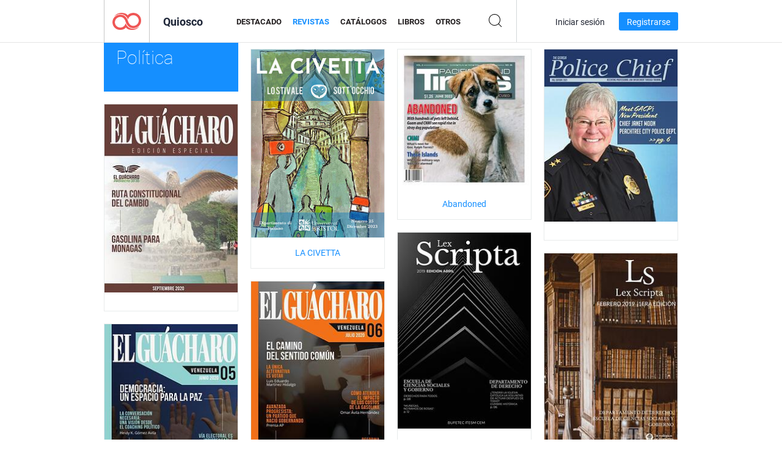

--- FILE ---
content_type: text/html; charset=UTF-8
request_url: https://newsstand.joomag.com/es/magazines/news/politics
body_size: 7298
content:
<!DOCTYPE html>
<html
        lang="es"
        class="  jm-desktop"
        data-fb-app-id="185909391439821"
>
<head>
    <meta charset="utf-8">
    <meta http-equiv="X-UA-Compatible" content="IE=edge,chrome=1"/>
    <meta http-equiv="Content-Type" content="text/html; charset=utf-8"/>
    <meta name="csrf-token" content="k5G0fZFVXCeAPXdBhvdkjNIZlQI5MjmoDhJd-IoxJ7qY_OmROqHPtleAfdWDuwhNh-VLL-HX0duzCMl365g9uA">
    
    <title>Novedades Política Digital Revistas en el Quiosco Joomag</title>

        <meta name="description" content="Novedades Política Digital Revistas en el Quiosco Joomag. Novedades Política Revistas digital para descargar y leer en iPad,
iPhone, iPod Touch, Android Tablets y Android Smartphones así como en Internet a través de cualquier navegador.
"/>
    <meta name="keywords" content="Joomag, Quiosco digital, Revista digital interactiva, revistas online, revista digital, revistas digitales, revista online,
revista interactiva, anuncio online, plataforma para la publicación de revistas digitales interactivas, venta de revistas,
venta online de revistas, revista gratis, revistas para smartphones, mejor revista, suscripción a revista, revista android, revista PDF online, revista digital online, revista ipad
"/>
    <meta property="fb:app_id" content="185909391439821"/>
    <meta property="og:description" content="Novedades Política Digital Revistas en el Quiosco Joomag. Novedades Política Revistas digital para descargar y leer en iPad,
iPhone, iPod Touch, Android Tablets y Android Smartphones así como en Internet a través de cualquier navegador.
"/>
    
    <meta property="og:title" content="Novedades Política Digital Revistas en el Quiosco Joomag"/>
    
                <link rel="next" href="https://newsstand.joomag.com/es/magazines/news/politics?page=2" />
                    <link rel="canonical" href="https://newsstand.joomag.com/es/magazines/news/politics" />
    
    <script type="text/javascript" src="https://static.joomag.com/static/js/joomag.js?_=6.13.7"></script>

            <script type="text/javascript" data-cookieconsent="ignore">
            var dataLayer = [
                {
                    'name': '',
                    'email': '',
                    'user_id': '',
                    'account_id': '',
                    'account_plan': '',
                    'is_reader': false,
                    'is_owner': false,
                    'reg_date_timestamp': 0,
                    'hsc_token': '',
                    'office_code': ''
                }
            ];

            
                    </script>

        <!-- Google Tag Manager -->
        <script data-cookieconsent="ignore">(function(w,d,s,l,i){w[l]=w[l]||[];w[l].push({'gtm.start':
                    new Date().getTime(),event:'gtm.js'});var f=d.getElementsByTagName(s)[0],
                j=d.createElement(s),dl=l!='dataLayer'?'&l='+l:'';j.async=true;j.src=
                'https://www.googletagmanager.com/gtm.js?id='+i+dl;f.parentNode.insertBefore(j,f);
            })(window,document,'script','dataLayer','GTM-WVG733');</script>
        <!-- End Google Tag Manager -->
    
    <script type="text/javascript">
        (function(){
            var ie=function(){for(var a=3,b=document.createElement("div"),c=b.getElementsByTagName("i");b.innerHTML="\x3c!--[if gt IE "+ ++a+"]><i></i><![endif]--\x3e",c[0];);return 4<a?a:void 0}();

                if (ie < 9) {
                window.location.href = 'https://www.joomag.com/es/not-supported-browser';
            }
            })();
    </script>

            <link rel="apple-touch-icon" sizes="180x180" href=https://app.joomag.com/assets/ico/app/apple-touch-icon.png>
    
            <link rel="mask-icon" href="https://app.joomag.com//assets/ico/safari-pinned-tab.svg" color="#158fff">
    
            <link rel="icon" type="image/png" sizes="32x32" href=https://app.joomag.com/assets/ico/favicon-32x32.png>
        <link rel="icon" type="image/png" sizes="16x16" href=https://app.joomag.com/assets/ico/favicon-16x16.png>
    
    <!-- Error?-->
            <link type="text/css" rel="stylesheet" href="https://static.joomag.com/static/css/joomag.css?_=6.13.7" />
    
    <script type="text/javascript" src="//use.typekit.net/olb8zpk.js"></script>
    <script type="text/javascript">try{Typekit.load();}catch(e){}</script>
    <link type="text/css" rel="stylesheet" href=https://app.joomag.com/assets/fonts/fonts.css />

    <link type="text/css" rel="stylesheet" href="https://static.joomag.com/static/css/pages/newsstand.css?_=6.13.7" />
    <!-- HTML5 shim and Respond.js IE8 support of HTML5 elements and media queries -->
    <!--[if lt IE 9]>
    <script src="/assets/js/ie/html5shiv.js"></script>
    <script src="/assets/js/ie/respond.min.js"></script>
    <![endif]-->

    <script type="text/javascript" src="https://static.joomag.com/static/js/pages/newsstand.js?_=6.13.7"></script>    <script type="text/javascript" src="https://app.joomag.com//static/locale/es.js?_=6.13.7"></script>

    
        <script>
        (function(i,s,o,g,r,a,m){i['GoogleAnalyticsObject']=r;i[r]=i[r]||function(){
            (i[r].q=i[r].q||[]).push(arguments)},i[r].l=1*new Date();a=s.createElement(o),
                m=s.getElementsByTagName(o)[0];a.async=1;a.src=g;m.parentNode.insertBefore(a,m)
        })(window,document,'script','//www.google-analytics.com/analytics.js','ga');

        ga('create', "UA-7054419-13", "newsstand.joomag.com");

        
                ga('send', 'pageview');
    </script>
    

    

            <script>
                window.intercomSettings = {"app_id":"ue3kdzui"};
            </script>

            <script id="Cookiebot" src="https://consent.cookiebot.com/uc.js" data-cbid="bb88d228-984f-4d2c-b2ec-9d951dcda17c"
                data-blockingmode="auto" type="text/javascript"
                data-culture="es"
                data-georegions="{'region':'AT, BE, BG, CY, CZ, DE, DK, EE, ES, FI, FR, GR, HR, HU, IE, IT, LT, LU, LV, MT, NL, PL, PT, RO, SE, SI, SK, GB','cbid':'4a9f286a-b352-4636-9d11-6f206899f7f9'},{'region':'US-06','cbid':'ee318ebf-3d44-4733-ba6f-e41dc7db7ef4'}"></script>
    
            <base href="https://app.joomag.com/">
    </head>
<body data-environment="production" class="">
<!-- Google Tag Manager (noscript) -->
<noscript><iframe src="https://www.googletagmanager.com/ns.html?id=GTM-WVG733"
                  height="0" width="0" style="display:none;visibility:hidden"></iframe></noscript>
<!-- End Google Tag Manager (noscript) -->

    
<header class="j-header j-header-newsstand">
    <div class="container j-newsstand-header-container">
        <div class="j-header-nav navbar navbar-default" data-opened-page="newsstand">
            <div class="j-logo-container navbar-header">
                <a href="https://newsstand.joomag.com/es/featured" title="Casa Joomag" rel="home">
                    <img class="j-logo" src="https://app.joomag.com/p.gif" alt="Casa Joomag" />
                </a>
            </div>
            <div class="j-header-page-title">
                Quiosco            </div>
            <nav class="j-main-navbar">
                <div class="j-head-navigation-wrapper">
                    <ul class="nav navbar-nav" role="navigation">
                        <li>
                            <a href="https://newsstand.joomag.com/es/featured" data-page="featured">
                                Destacado                            </a>
                        </li>
                        <li>
                            <a href="https://newsstand.joomag.com/es/magazines" data-page="magazines">
                                Revistas                            </a>
                        </li>
                        <li>
                            <a href="https://newsstand.joomag.com/es/catalogues" data-page="catalogues">
                                Catálogos                            </a>
                        </li>
                        <li>
                            <a href="https://newsstand.joomag.com/es/e-books" data-page="e-books">
                                Libros                            </a>
                        </li>
                        <li>
                            <a href="https://newsstand.joomag.com/es/others" data-page="others">
                                Otros                            </a>
                        </li>
                    </ul>
                    <div class="j-main-search-panel-container">
                        <div class="j-main-search-panel ">
                            <form method="get" action="https://newsstand.joomag.com/es">
                                <input class="j-search-input" name="q" value="" placeholder="Introduzca título..."/>
                                <input type="hidden" name="_csrf_token" value="k5G0fZFVXCeAPXdBhvdkjNIZlQI5MjmoDhJd-IoxJ7qY_OmROqHPtleAfdWDuwhNh-VLL-HX0duzCMl365g9uA">
                            </form>
                            <a href="#" class="j-search-btn">
                                <span class="j-search-btn-icon"></span>
                            </a>
                        </div>
                    </div>
                </div>
            </nav>
            <nav class="navbar-right j-login-toolbar-container">
                                        <ul class="j-unlogged-menu">
                        <li>
                            <a href="https://app.joomag.com/es/login?reader" class="btn btn-sm j-login-btn">Iniciar sesión</a>
                        </li>
                        <li>
                            <a href="https://app.joomag.com/es/signup/newsstand" class="btn btn-sm j-signup-btn">Registrarse</a>
                        </li>
                    </ul>
                            </nav>
        </div>
    </div>
    <script type="text/javascript">
        (function(e){
            // Setup Main navigation
            var activePage = 'magazines';

            if (activePage !== '') {
                $('.j-header-newsstand .j-main-navbar a[data-page="' + activePage + '"]').addClass('active');
            }

            // Setup newsstand search box
            {
                var $newsstandNav = $('.j-header.j-header-newsstand'),
                    $searchPanel = $newsstandNav.find('.j-main-search-panel'),
                    $searchBtn = $searchPanel.find('.j-search-btn'),
                    $searchInput = $searchPanel.find('.j-search-input');

                if( $searchPanel.is('.active') ) {
                    $searchPanel.addClass('active');
                }

                $searchBtn.click(function(e){
                    e.preventDefault();

                    if( $searchPanel.is('.active') ) {
                        $searchPanel.removeClass('active');
                        $searchInput.val('');
                    } else {
                        $searchPanel.addClass('active');
                        $searchInput.focus();
                    }
                });
            }
        })();
    </script>
</header>
    <div class="j-content">
        <script type="text/javascript" src="https://app.joomag.com//static/locale/pages/newsstand/es.js?_=6.13.7"></script>
<div class="j-newsstand-page container">
<script type="text/template" id="jMagItemTPL">
    <div class="j-magazine <%- cssClass %> <%- blurryCssClass %>" <%- customAttributeStr %> itemscope itemtype="http://schema.org/Article">
        <a class="mag-image-wrap" href="<%- infoPage %>" title="<%- title %>">
            <img class="j-cover" src="<%- cover %>" alt="<%- title %>" itemprop="image"/>
            <%- blurOverlayHtml %>
            <span class="j-hover-overlay">Leer Ahora</span>
        </a>
        <div class="j-title-box">
            <h3 class="j-title" itemprop="name"><a href="<%- infoPage %>"><%- title %></a></h3>
        </div>
        <div class="j-details-box">
            <i class="j-arrow"></i>
            <a class="j-title" href="<%- infoPage %>" itemprop="url"><%- title %></a>
            <p>
                Categoría: <a href="<%- categoryPage %>"><%- category %></a>
            </p>
        </div>
    </div>
</script>



<div class="j-magazines-column-view">
    <div class="j-category-title j-cat-nav-element">
        <div class="j-category-block-header">
            <a href="https://newsstand.joomag.com/es/magazines/news" class="j-back-to-previous">
                <i class="j-back-arrow"></i>
                <strong>Volver a “Novedades”</strong>
            </a>
            <h1 class="h2">Política</h1>
        </div>
    </div>
        <div class="j-magazine j-mag-invisible <%- blurryCssClass %>" data-details='{&quot;uid&quot;:&quot;0656646001697635089&quot;,&quot;title&quot;:&quot;LA CIVETTA&quot;,&quot;cover&quot;:&quot;https:\/\/s12cdn.joomag.com\/res_mag\/0\/113\/113833\/2730005\/thumbs\/67691290s.jpg?1766333429&quot;,&quot;volume&quot;:&quot;DECEMBER 2023&quot;,&quot;category&quot;:null,&quot;url&quot;:&quot;https:\/\/viewer.joomag.com\/la-civetta-december-2023\/0656646001697635089&quot;,&quot;infoPage&quot;:&quot;https:\/\/newsstand.joomag.com\/es\/la-civetta-december-2023\/0656646001697635089&quot;,&quot;categoryPage&quot;:&quot;https:\/\/newsstand.joomag.com\/es\/magazines\/\/&quot;,&quot;magInfo&quot;:&quot;https:\/\/newsstand.joomag.com\/es\/la-civetta-december-2023\/0656646001697635089&quot;,&quot;width&quot;:595,&quot;height&quot;:841,&quot;showAdultOverlay&quot;:0,&quot;cssClass&quot;:&quot;j-mag-invisible&quot;}' itemscope itemtype="http://schema.org/Article">
        <a class="mag-image-wrap" href="https://newsstand.joomag.com/es/la-civetta-december-2023/0656646001697635089" title="LA CIVETTA">
            <img class="j-cover" src="https://s12cdn.joomag.com/res_mag/0/113/113833/2730005/thumbs/67691290s.jpg?1766333429" alt="LA CIVETTA" itemprop="image"/>
            
            <span class="j-hover-overlay">Leer Ahora</span>
        </a>
        <div class="j-title-box">
            <h3 class="j-title" itemprop="name"><a href="https://newsstand.joomag.com/es/la-civetta-december-2023/0656646001697635089">LA CIVETTA</a></h3>
        </div>
        <div class="j-details-box">
            <i class="j-arrow"></i>
            <a class="j-title" href="https://newsstand.joomag.com/es/la-civetta-december-2023/0656646001697635089" itemprop="url">LA CIVETTA</a>
            <p>
                Categoría: <a href="https://newsstand.joomag.com/es/magazines//"></a>
            </p>
        </div>
    </div>
    <div class="j-magazine j-mag-invisible <%- blurryCssClass %>" data-details='{&quot;uid&quot;:&quot;0404240001654049529&quot;,&quot;title&quot;:&quot;Abandoned&quot;,&quot;cover&quot;:&quot;https:\/\/s12cdn.joomag.com\/res_mag\/0\/639\/639535\/2653934\/thumbs\/64502135s.jpg?1767095110&quot;,&quot;volume&quot;:&quot;Vol. 6 No. 6 June 2022&quot;,&quot;category&quot;:null,&quot;url&quot;:&quot;https:\/\/viewer.joomag.com\/abandoned-vol-6-no-6-june-2022\/0404240001654049529&quot;,&quot;infoPage&quot;:&quot;https:\/\/newsstand.joomag.com\/es\/abandoned-vol-6-no-6-june-2022\/0404240001654049529&quot;,&quot;categoryPage&quot;:&quot;https:\/\/newsstand.joomag.com\/es\/magazines\/\/&quot;,&quot;magInfo&quot;:&quot;https:\/\/newsstand.joomag.com\/es\/abandoned-vol-6-no-6-june-2022\/0404240001654049529&quot;,&quot;width&quot;:756,&quot;height&quot;:792,&quot;showAdultOverlay&quot;:0,&quot;cssClass&quot;:&quot;j-mag-invisible&quot;}' itemscope itemtype="http://schema.org/Article">
        <a class="mag-image-wrap" href="https://newsstand.joomag.com/es/abandoned-vol-6-no-6-june-2022/0404240001654049529" title="Abandoned">
            <img class="j-cover" src="https://s12cdn.joomag.com/res_mag/0/639/639535/2653934/thumbs/64502135s.jpg?1767095110" alt="Abandoned" itemprop="image"/>
            
            <span class="j-hover-overlay">Leer Ahora</span>
        </a>
        <div class="j-title-box">
            <h3 class="j-title" itemprop="name"><a href="https://newsstand.joomag.com/es/abandoned-vol-6-no-6-june-2022/0404240001654049529">Abandoned</a></h3>
        </div>
        <div class="j-details-box">
            <i class="j-arrow"></i>
            <a class="j-title" href="https://newsstand.joomag.com/es/abandoned-vol-6-no-6-june-2022/0404240001654049529" itemprop="url">Abandoned</a>
            <p>
                Categoría: <a href="https://newsstand.joomag.com/es/magazines//"></a>
            </p>
        </div>
    </div>
    <div class="j-magazine j-mag-invisible <%- blurryCssClass %>" data-details='{&quot;uid&quot;:&quot;0200559001633121212&quot;,&quot;title&quot;:&quot;&quot;,&quot;cover&quot;:&quot;https:\/\/s12cdn.joomag.com\/res_mag\/0\/741\/741938\/2558048\/thumbs\/61950835s.jpg?1633731957&quot;,&quot;volume&quot;:&quot;The Georgia Police Chief Fall 2021&quot;,&quot;category&quot;:&quot;Pol\u00edtica&quot;,&quot;url&quot;:&quot;https:\/\/viewer.joomag.com\/the-georgia-police-chief-fall-2021\/0200559001633121212&quot;,&quot;infoPage&quot;:&quot;https:\/\/newsstand.joomag.com\/es\/the-georgia-police-chief-fall-2021\/0200559001633121212&quot;,&quot;categoryPage&quot;:&quot;https:\/\/newsstand.joomag.com\/es\/magazines\/news\/politics&quot;,&quot;magInfo&quot;:&quot;https:\/\/newsstand.joomag.com\/es\/the-georgia-police-chief-fall-2021\/0200559001633121212&quot;,&quot;width&quot;:612,&quot;height&quot;:792,&quot;showAdultOverlay&quot;:0,&quot;cssClass&quot;:&quot;j-mag-invisible&quot;}' itemscope itemtype="http://schema.org/Article">
        <a class="mag-image-wrap" href="https://newsstand.joomag.com/es/the-georgia-police-chief-fall-2021/0200559001633121212" title="">
            <img class="j-cover" src="https://s12cdn.joomag.com/res_mag/0/741/741938/2558048/thumbs/61950835s.jpg?1633731957" alt="" itemprop="image"/>
            
            <span class="j-hover-overlay">Leer Ahora</span>
        </a>
        <div class="j-title-box">
            <h3 class="j-title" itemprop="name"><a href="https://newsstand.joomag.com/es/the-georgia-police-chief-fall-2021/0200559001633121212"></a></h3>
        </div>
        <div class="j-details-box">
            <i class="j-arrow"></i>
            <a class="j-title" href="https://newsstand.joomag.com/es/the-georgia-police-chief-fall-2021/0200559001633121212" itemprop="url"></a>
            <p>
                Categoría: <a href="https://newsstand.joomag.com/es/magazines/news/politics">Pol&iacute;tica</a>
            </p>
        </div>
    </div>
    <div class="j-magazine j-mag-invisible <%- blurryCssClass %>" data-details='{&quot;uid&quot;:&quot;0784378001600694413&quot;,&quot;title&quot;:&quot;&quot;,&quot;cover&quot;:&quot;https:\/\/s10cdn.joomag.com\/res_mag\/0\/394\/394671\/2303931\/thumbs\/55792842s.jpg?1600703410&quot;,&quot;volume&quot;:&quot;Agenda 20\/30&quot;,&quot;category&quot;:&quot;Pol\u00edtica&quot;,&quot;url&quot;:&quot;https:\/\/viewer.joomag.com\/agenda-20-30\/0784378001600694413&quot;,&quot;infoPage&quot;:&quot;https:\/\/newsstand.joomag.com\/es\/agenda-20-30\/0784378001600694413&quot;,&quot;categoryPage&quot;:&quot;https:\/\/newsstand.joomag.com\/es\/magazines\/news\/politics&quot;,&quot;magInfo&quot;:&quot;https:\/\/newsstand.joomag.com\/es\/agenda-20-30\/0784378001600694413&quot;,&quot;width&quot;:595,&quot;height&quot;:841,&quot;showAdultOverlay&quot;:0,&quot;cssClass&quot;:&quot;j-mag-invisible&quot;}' itemscope itemtype="http://schema.org/Article">
        <a class="mag-image-wrap" href="https://newsstand.joomag.com/es/agenda-20-30/0784378001600694413" title="">
            <img class="j-cover" src="https://s10cdn.joomag.com/res_mag/0/394/394671/2303931/thumbs/55792842s.jpg?1600703410" alt="" itemprop="image"/>
            
            <span class="j-hover-overlay">Leer Ahora</span>
        </a>
        <div class="j-title-box">
            <h3 class="j-title" itemprop="name"><a href="https://newsstand.joomag.com/es/agenda-20-30/0784378001600694413"></a></h3>
        </div>
        <div class="j-details-box">
            <i class="j-arrow"></i>
            <a class="j-title" href="https://newsstand.joomag.com/es/agenda-20-30/0784378001600694413" itemprop="url"></a>
            <p>
                Categoría: <a href="https://newsstand.joomag.com/es/magazines/news/politics">Pol&iacute;tica</a>
            </p>
        </div>
    </div>
    <div class="j-magazine j-mag-invisible <%- blurryCssClass %>" data-details='{&quot;uid&quot;:&quot;0100128001596590498&quot;,&quot;title&quot;:&quot;Lex Scripta&quot;,&quot;cover&quot;:&quot;https:\/\/s12cdn.joomag.com\/res_mag\/1\/1241\/1241718\/2269044\/thumbs\/54912466s.jpg?1596609908&quot;,&quot;volume&quot;:&quot;Abril 2019&quot;,&quot;category&quot;:&quot;Pol\u00edtica&quot;,&quot;url&quot;:&quot;https:\/\/viewer.joomag.com\/lex-scripta-abril-2019\/0100128001596590498&quot;,&quot;infoPage&quot;:&quot;https:\/\/newsstand.joomag.com\/es\/lex-scripta-abril-2019\/0100128001596590498&quot;,&quot;categoryPage&quot;:&quot;https:\/\/newsstand.joomag.com\/es\/magazines\/news\/politics&quot;,&quot;magInfo&quot;:&quot;https:\/\/newsstand.joomag.com\/es\/lex-scripta-abril-2019\/0100128001596590498&quot;,&quot;width&quot;:458,&quot;height&quot;:675,&quot;showAdultOverlay&quot;:0,&quot;cssClass&quot;:&quot;j-mag-invisible&quot;}' itemscope itemtype="http://schema.org/Article">
        <a class="mag-image-wrap" href="https://newsstand.joomag.com/es/lex-scripta-abril-2019/0100128001596590498" title="Lex Scripta">
            <img class="j-cover" src="https://s12cdn.joomag.com/res_mag/1/1241/1241718/2269044/thumbs/54912466s.jpg?1596609908" alt="Lex Scripta" itemprop="image"/>
            
            <span class="j-hover-overlay">Leer Ahora</span>
        </a>
        <div class="j-title-box">
            <h3 class="j-title" itemprop="name"><a href="https://newsstand.joomag.com/es/lex-scripta-abril-2019/0100128001596590498">Lex Scripta</a></h3>
        </div>
        <div class="j-details-box">
            <i class="j-arrow"></i>
            <a class="j-title" href="https://newsstand.joomag.com/es/lex-scripta-abril-2019/0100128001596590498" itemprop="url">Lex Scripta</a>
            <p>
                Categoría: <a href="https://newsstand.joomag.com/es/magazines/news/politics">Pol&iacute;tica</a>
            </p>
        </div>
    </div>
    <div class="j-magazine j-mag-invisible <%- blurryCssClass %>" data-details='{&quot;uid&quot;:&quot;0979899001596589665&quot;,&quot;title&quot;:&quot;Lex Scripta&quot;,&quot;cover&quot;:&quot;https:\/\/s12cdn.joomag.com\/res_mag\/1\/1241\/1241718\/2269036\/thumbs\/54912267s.jpg?1596609882&quot;,&quot;volume&quot;:&quot;Febrero 2019&quot;,&quot;category&quot;:&quot;Pol\u00edtica&quot;,&quot;url&quot;:&quot;https:\/\/viewer.joomag.com\/lex-scripta-febrero-2019\/0979899001596589665&quot;,&quot;infoPage&quot;:&quot;https:\/\/newsstand.joomag.com\/es\/lex-scripta-febrero-2019\/0979899001596589665&quot;,&quot;categoryPage&quot;:&quot;https:\/\/newsstand.joomag.com\/es\/magazines\/news\/politics&quot;,&quot;magInfo&quot;:&quot;https:\/\/newsstand.joomag.com\/es\/lex-scripta-febrero-2019\/0979899001596589665&quot;,&quot;width&quot;:458,&quot;height&quot;:675,&quot;showAdultOverlay&quot;:0,&quot;cssClass&quot;:&quot;j-mag-invisible&quot;}' itemscope itemtype="http://schema.org/Article">
        <a class="mag-image-wrap" href="https://newsstand.joomag.com/es/lex-scripta-febrero-2019/0979899001596589665" title="Lex Scripta">
            <img class="j-cover" src="https://s12cdn.joomag.com/res_mag/1/1241/1241718/2269036/thumbs/54912267s.jpg?1596609882" alt="Lex Scripta" itemprop="image"/>
            
            <span class="j-hover-overlay">Leer Ahora</span>
        </a>
        <div class="j-title-box">
            <h3 class="j-title" itemprop="name"><a href="https://newsstand.joomag.com/es/lex-scripta-febrero-2019/0979899001596589665">Lex Scripta</a></h3>
        </div>
        <div class="j-details-box">
            <i class="j-arrow"></i>
            <a class="j-title" href="https://newsstand.joomag.com/es/lex-scripta-febrero-2019/0979899001596589665" itemprop="url">Lex Scripta</a>
            <p>
                Categoría: <a href="https://newsstand.joomag.com/es/magazines/news/politics">Pol&iacute;tica</a>
            </p>
        </div>
    </div>
    <div class="j-magazine j-mag-invisible <%- blurryCssClass %>" data-details='{&quot;uid&quot;:&quot;0317900001593827276&quot;,&quot;title&quot;:&quot;&quot;,&quot;cover&quot;:&quot;https:\/\/s10cdn.joomag.com\/res_mag\/0\/394\/394671\/2247973\/thumbs\/54383956s.jpg?1593846795&quot;,&quot;volume&quot;:&quot;Sexta Edici\u00f3n&quot;,&quot;category&quot;:&quot;Pol\u00edtica&quot;,&quot;url&quot;:&quot;https:\/\/viewer.joomag.com\/sexta-edici\u00f3n\/0317900001593827276&quot;,&quot;infoPage&quot;:&quot;https:\/\/newsstand.joomag.com\/es\/sexta-edici\u00f3n\/0317900001593827276&quot;,&quot;categoryPage&quot;:&quot;https:\/\/newsstand.joomag.com\/es\/magazines\/news\/politics&quot;,&quot;magInfo&quot;:&quot;https:\/\/newsstand.joomag.com\/es\/sexta-edici\u00f3n\/0317900001593827276&quot;,&quot;width&quot;:595,&quot;height&quot;:841,&quot;showAdultOverlay&quot;:0,&quot;cssClass&quot;:&quot;j-mag-invisible&quot;}' itemscope itemtype="http://schema.org/Article">
        <a class="mag-image-wrap" href="https://newsstand.joomag.com/es/sexta-edici&oacute;n/0317900001593827276" title="">
            <img class="j-cover" src="https://s10cdn.joomag.com/res_mag/0/394/394671/2247973/thumbs/54383956s.jpg?1593846795" alt="" itemprop="image"/>
            
            <span class="j-hover-overlay">Leer Ahora</span>
        </a>
        <div class="j-title-box">
            <h3 class="j-title" itemprop="name"><a href="https://newsstand.joomag.com/es/sexta-edici&oacute;n/0317900001593827276"></a></h3>
        </div>
        <div class="j-details-box">
            <i class="j-arrow"></i>
            <a class="j-title" href="https://newsstand.joomag.com/es/sexta-edici&oacute;n/0317900001593827276" itemprop="url"></a>
            <p>
                Categoría: <a href="https://newsstand.joomag.com/es/magazines/news/politics">Pol&iacute;tica</a>
            </p>
        </div>
    </div>
    <div class="j-magazine j-mag-invisible <%- blurryCssClass %>" data-details='{&quot;uid&quot;:&quot;0703877001591731816&quot;,&quot;title&quot;:&quot;&quot;,&quot;cover&quot;:&quot;https:\/\/s10cdn.joomag.com\/res_mag\/0\/394\/394671\/2228229\/thumbs\/53877570s.jpg?1591769870&quot;,&quot;volume&quot;:&quot;QUINTA EDICI\u00d3N EL GU\u00c1CHARO DIGITAL&quot;,&quot;category&quot;:&quot;\u00c9tnica y Cultura&quot;,&quot;url&quot;:&quot;https:\/\/viewer.joomag.com\/quinta-edici\u00d3n-el-gu\u00c1charo-digital\/0703877001591731816&quot;,&quot;infoPage&quot;:&quot;https:\/\/newsstand.joomag.com\/es\/quinta-edici\u00d3n-el-gu\u00c1charo-digital\/0703877001591731816&quot;,&quot;categoryPage&quot;:&quot;https:\/\/newsstand.joomag.com\/es\/magazines\/lifestyle\/ethnic-and-culture&quot;,&quot;magInfo&quot;:&quot;https:\/\/newsstand.joomag.com\/es\/quinta-edici\u00d3n-el-gu\u00c1charo-digital\/0703877001591731816&quot;,&quot;width&quot;:595,&quot;height&quot;:841,&quot;showAdultOverlay&quot;:0,&quot;cssClass&quot;:&quot;j-mag-invisible&quot;}' itemscope itemtype="http://schema.org/Article">
        <a class="mag-image-wrap" href="https://newsstand.joomag.com/es/quinta-edici&Oacute;n-el-gu&Aacute;charo-digital/0703877001591731816" title="">
            <img class="j-cover" src="https://s10cdn.joomag.com/res_mag/0/394/394671/2228229/thumbs/53877570s.jpg?1591769870" alt="" itemprop="image"/>
            
            <span class="j-hover-overlay">Leer Ahora</span>
        </a>
        <div class="j-title-box">
            <h3 class="j-title" itemprop="name"><a href="https://newsstand.joomag.com/es/quinta-edici&Oacute;n-el-gu&Aacute;charo-digital/0703877001591731816"></a></h3>
        </div>
        <div class="j-details-box">
            <i class="j-arrow"></i>
            <a class="j-title" href="https://newsstand.joomag.com/es/quinta-edici&Oacute;n-el-gu&Aacute;charo-digital/0703877001591731816" itemprop="url"></a>
            <p>
                Categoría: <a href="https://newsstand.joomag.com/es/magazines/lifestyle/ethnic-and-culture">&Eacute;tnica y Cultura</a>
            </p>
        </div>
    </div>
    <div class="j-magazine j-mag-invisible <%- blurryCssClass %>" data-details='{&quot;uid&quot;:&quot;0414555001591621224&quot;,&quot;title&quot;:&quot;Cantiere&quot;,&quot;cover&quot;:&quot;https:\/\/s10cdn.joomag.com\/res_mag\/0\/422\/422850\/2226691\/thumbs\/53829013s.jpg?1593438082&quot;,&quot;volume&quot;:&quot;No.16&quot;,&quot;category&quot;:&quot;Arte&quot;,&quot;url&quot;:&quot;https:\/\/viewer.joomag.com\/cantiere-no16\/0414555001591621224&quot;,&quot;infoPage&quot;:&quot;https:\/\/newsstand.joomag.com\/es\/cantiere-no16\/0414555001591621224&quot;,&quot;categoryPage&quot;:&quot;https:\/\/newsstand.joomag.com\/es\/magazines\/art\/art&quot;,&quot;magInfo&quot;:&quot;https:\/\/newsstand.joomag.com\/es\/cantiere-no16\/0414555001591621224&quot;,&quot;width&quot;:1600,&quot;height&quot;:900,&quot;showAdultOverlay&quot;:0,&quot;cssClass&quot;:&quot;j-mag-invisible&quot;}' itemscope itemtype="http://schema.org/Article">
        <a class="mag-image-wrap" href="https://newsstand.joomag.com/es/cantiere-no16/0414555001591621224" title="Cantiere">
            <img class="j-cover" src="https://s10cdn.joomag.com/res_mag/0/422/422850/2226691/thumbs/53829013s.jpg?1593438082" alt="Cantiere" itemprop="image"/>
            
            <span class="j-hover-overlay">Leer Ahora</span>
        </a>
        <div class="j-title-box">
            <h3 class="j-title" itemprop="name"><a href="https://newsstand.joomag.com/es/cantiere-no16/0414555001591621224">Cantiere</a></h3>
        </div>
        <div class="j-details-box">
            <i class="j-arrow"></i>
            <a class="j-title" href="https://newsstand.joomag.com/es/cantiere-no16/0414555001591621224" itemprop="url">Cantiere</a>
            <p>
                Categoría: <a href="https://newsstand.joomag.com/es/magazines/art/art">Arte</a>
            </p>
        </div>
    </div>
    <div class="j-magazine j-mag-invisible <%- blurryCssClass %>" data-details='{&quot;uid&quot;:&quot;0752017001591061680&quot;,&quot;title&quot;:&quot;Revista Insurrecci\u00f3n&quot;,&quot;cover&quot;:&quot;https:\/\/s12cdn.joomag.com\/res_mag\/1\/1223\/1223396\/2221256\/thumbs\/53696023s.jpg?1591624196&quot;,&quot;volume&quot;:&quot;735&quot;,&quot;category&quot;:&quot;Pol\u00edtica&quot;,&quot;url&quot;:&quot;https:\/\/viewer.joomag.com\/revista-insurrecci\u00f3n-735\/0752017001591061680&quot;,&quot;infoPage&quot;:&quot;https:\/\/newsstand.joomag.com\/es\/revista-insurrecci\u00f3n-735\/0752017001591061680&quot;,&quot;categoryPage&quot;:&quot;https:\/\/newsstand.joomag.com\/es\/magazines\/news\/politics&quot;,&quot;magInfo&quot;:&quot;https:\/\/newsstand.joomag.com\/es\/revista-insurrecci\u00f3n-735\/0752017001591061680&quot;,&quot;width&quot;:538,&quot;height&quot;:680,&quot;showAdultOverlay&quot;:0,&quot;cssClass&quot;:&quot;j-mag-invisible&quot;}' itemscope itemtype="http://schema.org/Article">
        <a class="mag-image-wrap" href="https://newsstand.joomag.com/es/revista-insurrecci&oacute;n-735/0752017001591061680" title="Revista Insurrecci&oacute;n">
            <img class="j-cover" src="https://s12cdn.joomag.com/res_mag/1/1223/1223396/2221256/thumbs/53696023s.jpg?1591624196" alt="Revista Insurrecci&oacute;n" itemprop="image"/>
            
            <span class="j-hover-overlay">Leer Ahora</span>
        </a>
        <div class="j-title-box">
            <h3 class="j-title" itemprop="name"><a href="https://newsstand.joomag.com/es/revista-insurrecci&oacute;n-735/0752017001591061680">Revista Insurrecci&oacute;n</a></h3>
        </div>
        <div class="j-details-box">
            <i class="j-arrow"></i>
            <a class="j-title" href="https://newsstand.joomag.com/es/revista-insurrecci&oacute;n-735/0752017001591061680" itemprop="url">Revista Insurrecci&oacute;n</a>
            <p>
                Categoría: <a href="https://newsstand.joomag.com/es/magazines/news/politics">Pol&iacute;tica</a>
            </p>
        </div>
    </div>
    <div class="j-magazine j-mag-invisible <%- blurryCssClass %>" data-details='{&quot;uid&quot;:&quot;0338283001590783498&quot;,&quot;title&quot;:&quot;Lex Scripta&quot;,&quot;cover&quot;:&quot;https:\/\/s12cdn.joomag.com\/res_mag\/1\/1241\/1241718\/2219093\/thumbs\/53645987s.jpg?1596609916&quot;,&quot;volume&quot;:&quot;Mayo 2020&quot;,&quot;category&quot;:&quot;Pol\u00edtica&quot;,&quot;url&quot;:&quot;https:\/\/viewer.joomag.com\/lex-scripta-mayo-2020\/0338283001590783498&quot;,&quot;infoPage&quot;:&quot;https:\/\/newsstand.joomag.com\/es\/lex-scripta-mayo-2020\/0338283001590783498&quot;,&quot;categoryPage&quot;:&quot;https:\/\/newsstand.joomag.com\/es\/magazines\/news\/politics&quot;,&quot;magInfo&quot;:&quot;https:\/\/newsstand.joomag.com\/es\/lex-scripta-mayo-2020\/0338283001590783498&quot;,&quot;width&quot;:396,&quot;height&quot;:612,&quot;showAdultOverlay&quot;:0,&quot;cssClass&quot;:&quot;j-mag-invisible&quot;}' itemscope itemtype="http://schema.org/Article">
        <a class="mag-image-wrap" href="https://newsstand.joomag.com/es/lex-scripta-mayo-2020/0338283001590783498" title="Lex Scripta">
            <img class="j-cover" src="https://s12cdn.joomag.com/res_mag/1/1241/1241718/2219093/thumbs/53645987s.jpg?1596609916" alt="Lex Scripta" itemprop="image"/>
            
            <span class="j-hover-overlay">Leer Ahora</span>
        </a>
        <div class="j-title-box">
            <h3 class="j-title" itemprop="name"><a href="https://newsstand.joomag.com/es/lex-scripta-mayo-2020/0338283001590783498">Lex Scripta</a></h3>
        </div>
        <div class="j-details-box">
            <i class="j-arrow"></i>
            <a class="j-title" href="https://newsstand.joomag.com/es/lex-scripta-mayo-2020/0338283001590783498" itemprop="url">Lex Scripta</a>
            <p>
                Categoría: <a href="https://newsstand.joomag.com/es/magazines/news/politics">Pol&iacute;tica</a>
            </p>
        </div>
    </div>
    <div class="j-magazine j-mag-invisible <%- blurryCssClass %>" data-details='{&quot;uid&quot;:&quot;0986667001588523353&quot;,&quot;title&quot;:&quot;El Chimalhuache&quot;,&quot;cover&quot;:&quot;https:\/\/s12cdn.joomag.com\/res_mag\/1\/1297\/1297304\/2194309\/thumbs\/53093001s.jpg?1588697689&quot;,&quot;volume&quot;:&quot;#71 Abril 2020&quot;,&quot;category&quot;:&quot;Pol\u00edtica&quot;,&quot;url&quot;:&quot;https:\/\/viewer.joomag.com\/el-chimalhuache-71-abril-2020\/0986667001588523353&quot;,&quot;infoPage&quot;:&quot;https:\/\/newsstand.joomag.com\/es\/el-chimalhuache-71-abril-2020\/0986667001588523353&quot;,&quot;categoryPage&quot;:&quot;https:\/\/newsstand.joomag.com\/es\/magazines\/news\/politics&quot;,&quot;magInfo&quot;:&quot;https:\/\/newsstand.joomag.com\/es\/el-chimalhuache-71-abril-2020\/0986667001588523353&quot;,&quot;width&quot;:651,&quot;height&quot;:935,&quot;showAdultOverlay&quot;:0,&quot;cssClass&quot;:&quot;j-mag-invisible&quot;}' itemscope itemtype="http://schema.org/Article">
        <a class="mag-image-wrap" href="https://newsstand.joomag.com/es/el-chimalhuache-71-abril-2020/0986667001588523353" title="El Chimalhuache">
            <img class="j-cover" src="https://s12cdn.joomag.com/res_mag/1/1297/1297304/2194309/thumbs/53093001s.jpg?1588697689" alt="El Chimalhuache" itemprop="image"/>
            
            <span class="j-hover-overlay">Leer Ahora</span>
        </a>
        <div class="j-title-box">
            <h3 class="j-title" itemprop="name"><a href="https://newsstand.joomag.com/es/el-chimalhuache-71-abril-2020/0986667001588523353">El Chimalhuache</a></h3>
        </div>
        <div class="j-details-box">
            <i class="j-arrow"></i>
            <a class="j-title" href="https://newsstand.joomag.com/es/el-chimalhuache-71-abril-2020/0986667001588523353" itemprop="url">El Chimalhuache</a>
            <p>
                Categoría: <a href="https://newsstand.joomag.com/es/magazines/news/politics">Pol&iacute;tica</a>
            </p>
        </div>
    </div>
    <div class="j-magazine j-mag-invisible <%- blurryCssClass %>" data-details='{&quot;uid&quot;:&quot;0297508001588215190&quot;,&quot;title&quot;:&quot;Lex Scripta&quot;,&quot;cover&quot;:&quot;https:\/\/s12cdn.joomag.com\/res_mag\/1\/1241\/1241718\/2191551\/thumbs\/53026790s.jpg?1596591112&quot;,&quot;volume&quot;:&quot;Abril 2020&quot;,&quot;category&quot;:&quot;Pol\u00edtica&quot;,&quot;url&quot;:&quot;https:\/\/viewer.joomag.com\/lex-scripta-abril-2020\/0297508001588215190&quot;,&quot;infoPage&quot;:&quot;https:\/\/newsstand.joomag.com\/es\/lex-scripta-abril-2020\/0297508001588215190&quot;,&quot;categoryPage&quot;:&quot;https:\/\/newsstand.joomag.com\/es\/magazines\/news\/politics&quot;,&quot;magInfo&quot;:&quot;https:\/\/newsstand.joomag.com\/es\/lex-scripta-abril-2020\/0297508001588215190&quot;,&quot;width&quot;:396,&quot;height&quot;:612,&quot;showAdultOverlay&quot;:0,&quot;cssClass&quot;:&quot;j-mag-invisible&quot;}' itemscope itemtype="http://schema.org/Article">
        <a class="mag-image-wrap" href="https://newsstand.joomag.com/es/lex-scripta-abril-2020/0297508001588215190" title="Lex Scripta">
            <img class="j-cover" src="https://s12cdn.joomag.com/res_mag/1/1241/1241718/2191551/thumbs/53026790s.jpg?1596591112" alt="Lex Scripta" itemprop="image"/>
            
            <span class="j-hover-overlay">Leer Ahora</span>
        </a>
        <div class="j-title-box">
            <h3 class="j-title" itemprop="name"><a href="https://newsstand.joomag.com/es/lex-scripta-abril-2020/0297508001588215190">Lex Scripta</a></h3>
        </div>
        <div class="j-details-box">
            <i class="j-arrow"></i>
            <a class="j-title" href="https://newsstand.joomag.com/es/lex-scripta-abril-2020/0297508001588215190" itemprop="url">Lex Scripta</a>
            <p>
                Categoría: <a href="https://newsstand.joomag.com/es/magazines/news/politics">Pol&iacute;tica</a>
            </p>
        </div>
    </div>
    <div class="j-magazine j-mag-invisible <%- blurryCssClass %>" data-details='{&quot;uid&quot;:&quot;0700076001586778080&quot;,&quot;title&quot;:&quot;Revista Insurrecci\u00f3n&quot;,&quot;cover&quot;:&quot;https:\/\/s12cdn.joomag.com\/res_mag\/1\/1223\/1223396\/2176815\/thumbs\/52682611s.jpg?1591624174&quot;,&quot;volume&quot;:&quot;734&quot;,&quot;category&quot;:&quot;Pol\u00edtica&quot;,&quot;url&quot;:&quot;https:\/\/viewer.joomag.com\/revista-insurrecci\u00f3n-734\/0700076001586778080&quot;,&quot;infoPage&quot;:&quot;https:\/\/newsstand.joomag.com\/es\/revista-insurrecci\u00f3n-734\/0700076001586778080&quot;,&quot;categoryPage&quot;:&quot;https:\/\/newsstand.joomag.com\/es\/magazines\/news\/politics&quot;,&quot;magInfo&quot;:&quot;https:\/\/newsstand.joomag.com\/es\/revista-insurrecci\u00f3n-734\/0700076001586778080&quot;,&quot;width&quot;:538,&quot;height&quot;:680,&quot;showAdultOverlay&quot;:0,&quot;cssClass&quot;:&quot;j-mag-invisible&quot;}' itemscope itemtype="http://schema.org/Article">
        <a class="mag-image-wrap" href="https://newsstand.joomag.com/es/revista-insurrecci&oacute;n-734/0700076001586778080" title="Revista Insurrecci&oacute;n">
            <img class="j-cover" src="https://s12cdn.joomag.com/res_mag/1/1223/1223396/2176815/thumbs/52682611s.jpg?1591624174" alt="Revista Insurrecci&oacute;n" itemprop="image"/>
            
            <span class="j-hover-overlay">Leer Ahora</span>
        </a>
        <div class="j-title-box">
            <h3 class="j-title" itemprop="name"><a href="https://newsstand.joomag.com/es/revista-insurrecci&oacute;n-734/0700076001586778080">Revista Insurrecci&oacute;n</a></h3>
        </div>
        <div class="j-details-box">
            <i class="j-arrow"></i>
            <a class="j-title" href="https://newsstand.joomag.com/es/revista-insurrecci&oacute;n-734/0700076001586778080" itemprop="url">Revista Insurrecci&oacute;n</a>
            <p>
                Categoría: <a href="https://newsstand.joomag.com/es/magazines/news/politics">Pol&iacute;tica</a>
            </p>
        </div>
    </div>
    <div class="j-magazine j-mag-invisible <%- blurryCssClass %>" data-details='{&quot;uid&quot;:&quot;0416284001586152172&quot;,&quot;title&quot;:&quot;Revista Insurrecci\u00f3n&quot;,&quot;cover&quot;:&quot;https:\/\/s12cdn.joomag.com\/res_mag\/1\/1223\/1223396\/2171719\/thumbs\/52564351s.jpg?1591027109&quot;,&quot;volume&quot;:&quot;Insurrecci\u00f3n 733&quot;,&quot;category&quot;:&quot;Pol\u00edtica&quot;,&quot;url&quot;:&quot;https:\/\/viewer.joomag.com\/revista-insurrecci\u00f3n-insurrecci\u00f3n-733\/0416284001586152172&quot;,&quot;infoPage&quot;:&quot;https:\/\/newsstand.joomag.com\/es\/revista-insurrecci\u00f3n-insurrecci\u00f3n-733\/0416284001586152172&quot;,&quot;categoryPage&quot;:&quot;https:\/\/newsstand.joomag.com\/es\/magazines\/news\/politics&quot;,&quot;magInfo&quot;:&quot;https:\/\/newsstand.joomag.com\/es\/revista-insurrecci\u00f3n-insurrecci\u00f3n-733\/0416284001586152172&quot;,&quot;width&quot;:538,&quot;height&quot;:680,&quot;showAdultOverlay&quot;:0,&quot;cssClass&quot;:&quot;j-mag-invisible&quot;}' itemscope itemtype="http://schema.org/Article">
        <a class="mag-image-wrap" href="https://newsstand.joomag.com/es/revista-insurrecci&oacute;n-insurrecci&oacute;n-733/0416284001586152172" title="Revista Insurrecci&oacute;n">
            <img class="j-cover" src="https://s12cdn.joomag.com/res_mag/1/1223/1223396/2171719/thumbs/52564351s.jpg?1591027109" alt="Revista Insurrecci&oacute;n" itemprop="image"/>
            
            <span class="j-hover-overlay">Leer Ahora</span>
        </a>
        <div class="j-title-box">
            <h3 class="j-title" itemprop="name"><a href="https://newsstand.joomag.com/es/revista-insurrecci&oacute;n-insurrecci&oacute;n-733/0416284001586152172">Revista Insurrecci&oacute;n</a></h3>
        </div>
        <div class="j-details-box">
            <i class="j-arrow"></i>
            <a class="j-title" href="https://newsstand.joomag.com/es/revista-insurrecci&oacute;n-insurrecci&oacute;n-733/0416284001586152172" itemprop="url">Revista Insurrecci&oacute;n</a>
            <p>
                Categoría: <a href="https://newsstand.joomag.com/es/magazines/news/politics">Pol&iacute;tica</a>
            </p>
        </div>
    </div>
</div>
<script type="text/javascript">
    (function(){
        var page = new joomag.frontend.newsstandPage({
            mag_list_container: '.j-magazines-column-view',
            mag_tpl: $('script#jMagItemTPL').html(),
            filtration: {"type":1,"topCategory":24,"category":39,"keyword":"","tag":"","defaultTypeSelected":false,"parentControl":false,"offset":0,"limit":15},
            mags_total: 663        });

        page.initNewsstandPage();

        joomag.removeScriptTag();
    })();
</script>
    <div class="j-pagination-container sr-only">
        <ul class="pagination">
            <li class="disabled">
                <a  >
                    Anterior                </a>
            </li>
                            <li class="active">
                    <a href="https://newsstand.joomag.com/es/magazines/news/politics?page=1">
                        1                    </a>
                </li>
                            <li class="">
                    <a href="https://newsstand.joomag.com/es/magazines/news/politics?page=2">
                        2                    </a>
                </li>
                            <li class="">
                    <a href="https://newsstand.joomag.com/es/magazines/news/politics?page=3">
                        3                    </a>
                </li>
                            <li class="">
                    <a href="https://newsstand.joomag.com/es/magazines/news/politics?page=4">
                        4                    </a>
                </li>
                            <li class="">
                    <a href="https://newsstand.joomag.com/es/magazines/news/politics?page=5">
                        5                    </a>
                </li>
                            <li class="">
                    <a href="https://newsstand.joomag.com/es/magazines/news/politics?page=6">
                        6                    </a>
                </li>
                            <li class="">
                    <a href="https://newsstand.joomag.com/es/magazines/news/politics?page=7">
                        7                    </a>
                </li>
                            <li class="">
                    <a href="https://newsstand.joomag.com/es/magazines/news/politics?page=8">
                        8                    </a>
                </li>
                            <li class="">
                    <a href="https://newsstand.joomag.com/es/magazines/news/politics?page=9">
                        9                    </a>
                </li>
                            <li class="">
                    <a href="https://newsstand.joomag.com/es/magazines/news/politics?page=10">
                        10                    </a>
                </li>
                            <li class="">
                    <a href="https://newsstand.joomag.com/es/magazines/news/politics?page=11">
                        11                    </a>
                </li>
                            <li class="">
                    <a href="https://newsstand.joomag.com/es/magazines/news/politics?page=12">
                        12                    </a>
                </li>
                            <li class="">
                    <a href="https://newsstand.joomag.com/es/magazines/news/politics?page=13">
                        13                    </a>
                </li>
                            <li class="">
                    <a href="https://newsstand.joomag.com/es/magazines/news/politics?page=14">
                        14                    </a>
                </li>
                            <li class="">
                    <a href="https://newsstand.joomag.com/es/magazines/news/politics?page=15">
                        15                    </a>
                </li>
                            <li class="">
                    <a href="https://newsstand.joomag.com/es/magazines/news/politics?page=16">
                        16                    </a>
                </li>
                            <li class="">
                    <a href="https://newsstand.joomag.com/es/magazines/news/politics?page=17">
                        17                    </a>
                </li>
                            <li class="">
                    <a href="https://newsstand.joomag.com/es/magazines/news/politics?page=18">
                        18                    </a>
                </li>
                            <li class="">
                    <a href="https://newsstand.joomag.com/es/magazines/news/politics?page=19">
                        19                    </a>
                </li>
                            <li class="">
                    <a href="https://newsstand.joomag.com/es/magazines/news/politics?page=20">
                        20                    </a>
                </li>
                            <li class="">
                    <a href="https://newsstand.joomag.com/es/magazines/news/politics?page=21">
                        21                    </a>
                </li>
                            <li class="">
                    <a href="https://newsstand.joomag.com/es/magazines/news/politics?page=22">
                        22                    </a>
                </li>
                            <li class="">
                    <a href="https://newsstand.joomag.com/es/magazines/news/politics?page=23">
                        23                    </a>
                </li>
                            <li class="">
                    <a href="https://newsstand.joomag.com/es/magazines/news/politics?page=24">
                        24                    </a>
                </li>
                            <li class="">
                    <a href="https://newsstand.joomag.com/es/magazines/news/politics?page=25">
                        25                    </a>
                </li>
                            <li class="">
                    <a href="https://newsstand.joomag.com/es/magazines/news/politics?page=26">
                        26                    </a>
                </li>
                            <li class="">
                    <a href="https://newsstand.joomag.com/es/magazines/news/politics?page=27">
                        27                    </a>
                </li>
                            <li class="">
                    <a href="https://newsstand.joomag.com/es/magazines/news/politics?page=28">
                        28                    </a>
                </li>
                            <li class="">
                    <a href="https://newsstand.joomag.com/es/magazines/news/politics?page=29">
                        29                    </a>
                </li>
                            <li class="">
                    <a href="https://newsstand.joomag.com/es/magazines/news/politics?page=30">
                        30                    </a>
                </li>
                            <li class="">
                    <a href="https://newsstand.joomag.com/es/magazines/news/politics?page=31">
                        31                    </a>
                </li>
                            <li class="">
                    <a href="https://newsstand.joomag.com/es/magazines/news/politics?page=32">
                        32                    </a>
                </li>
                            <li class="">
                    <a href="https://newsstand.joomag.com/es/magazines/news/politics?page=33">
                        33                    </a>
                </li>
                            <li class="">
                    <a href="https://newsstand.joomag.com/es/magazines/news/politics?page=34">
                        34                    </a>
                </li>
                            <li class="">
                    <a href="https://newsstand.joomag.com/es/magazines/news/politics?page=35">
                        35                    </a>
                </li>
                            <li class="">
                    <a href="https://newsstand.joomag.com/es/magazines/news/politics?page=36">
                        36                    </a>
                </li>
                            <li class="">
                    <a href="https://newsstand.joomag.com/es/magazines/news/politics?page=37">
                        37                    </a>
                </li>
                            <li class="">
                    <a href="https://newsstand.joomag.com/es/magazines/news/politics?page=38">
                        38                    </a>
                </li>
                            <li class="">
                    <a href="https://newsstand.joomag.com/es/magazines/news/politics?page=39">
                        39                    </a>
                </li>
                            <li class="">
                    <a href="https://newsstand.joomag.com/es/magazines/news/politics?page=40">
                        40                    </a>
                </li>
                            <li class="">
                    <a href="https://newsstand.joomag.com/es/magazines/news/politics?page=41">
                        41                    </a>
                </li>
                            <li class="">
                    <a href="https://newsstand.joomag.com/es/magazines/news/politics?page=42">
                        42                    </a>
                </li>
                            <li class="">
                    <a href="https://newsstand.joomag.com/es/magazines/news/politics?page=43">
                        43                    </a>
                </li>
                            <li class="">
                    <a href="https://newsstand.joomag.com/es/magazines/news/politics?page=44">
                        44                    </a>
                </li>
                            <li class="">
                    <a href="https://newsstand.joomag.com/es/magazines/news/politics?page=45">
                        45                    </a>
                </li>
                        <li class="">
                <a href='https://newsstand.joomag.com/es/magazines/news/politics?page=2' >
                    Siguiente                </a>
            </li>
        </ul>
    </div>
</div>
    </div>
    <footer class="j-footer j-footer-newsstand">
    <div class="j-footer-primary container">
        <div class="row">
            <div class="col-xs-6 col-sm-3 col-md-3 col-lg-3 j-footer-links">
                <h5>Compañía</h5>
                <ul class="list-unstyled">
                    <li>
                        <a href="https://www.joomag.com/">Casa Joomag</a>
                    </li>
                    <li>
                        <a href="https://www.joomag.com/es/about-us">Sobre Nosotros</a>
                    </li>
                                        <li>
                        <a href="https://blog.joomag.com/" target="_blank">Blog</a>
                    </li>
                    <li>
                        <a href="#contact-us" onclick="return false">Contacte con Nosotros</a>
                    </li>
                </ul>
            </div>
            <div class="col-xs-12 col-sm-3 col-md-3 col-lg-3 pull-right">
                <div class="j-footer-social">
                    <ul class="list-inline">
                        <li>
                            <a href="http://www.facebook.com/joomag" target="_blank" title="Facebook"
                               class="j-facebook"></a>
                        </li>
                        <li>
                            <a href="http://twitter.com/Joomag" target="_blank" title="Twitter" class="j-twitter"></a>
                        </li>
                        <li>
                            <a href="http://www.linkedin.com/company/joomag" target="_blank" title="LinkedIn"
                               class="j-linkedin"></a>
                        </li>
                    </ul>
                </div>
                                <div class="text-center j-footer-address-box en">
                    <address>
                        <a href="https://www.google.com/maps/place/75 E. Santa Clara St., Floor 6, San Jose, CA 95113"
                           target="_blank" property="address" typeof="PostalAddress">
                            <span property="streetAddress">75 E. Santa Clara St., Floor 6<br></span>
                            <span property="addressLocality">San Jose</span>,
                            <span property="addressRegion">CA</span>
                            <span property="postalCode">95113</span>
                        </a>
                    </address>

                    <a href="tel:+18888548036" class="j-telephone"
                       property="telephone" content="+18888548036">
                        +1 888 854 8036                    </a>

                    <time class="j-opening-hours" property="openingHours"
                          datetime="Mo-Fr 8am-5pm -8:00">Mon-Fri 8am-5pm PST</time>
                </div>
                                </div>
        </div>
    </div>
    <div class="j-footer-secondary">
        <div class="container">
            <div class="navbar navbar-default">
                <div class="navbar-header">
                    <span class="j-copyright-text">&copy; 2026 Joomag, Inc. Todos los derechos reservados.</span>
                </div>
                <ul class="nav navbar-nav navbar-right">
                    <li>
                        <a href="https://www.joomag.com/es/privacy" target="_blank" rel="nofollow">Política de Privacidad</a>
                    </li>
                    <li>
                        <a href="https://www.joomag.com/es/terms" target="_blank" rel="nofollow">Términos de servicio</a>
                    </li>
                                            <li class="dropup" style="width: auto; white-space:nowrap;">
                            <a href="https://newsstand.joomag.com/es/magazines/news/politics" class="dropdown-toggle"
                               data-toggle="dropdown">Idioma — Español                                <b class="caret"></b></a>
                            <ul class="dropdown-menu" style="min-width: 100%; width: 100%;">
                                                                    <li><a href="https://newsstand.joomag.com/en/magazines/news/politics">English</a>
                                    </li>
                                                                    <li><a href="https://newsstand.joomag.com/de/magazines/news/politics">Deutsch</a>
                                    </li>
                                                                    <li><a href="https://newsstand.joomag.com/ru/magazines/news/politics">Русский</a>
                                    </li>
                                                                    <li><a href="https://newsstand.joomag.com/fr/magazines/news/politics">Français</a>
                                    </li>
                                                                    <li><a href="https://newsstand.joomag.com/pt-BR/magazines/news/politics">Português (Brasil)</a>
                                    </li>
                                                                    <li><a href="https://newsstand.joomag.com/zh/magazines/news/politics">中文</a>
                                    </li>
                                                            </ul>
                        </li>
                                    </ul>
            </div>
        </div>
    </div>
</footer>

    <!-- Modal -->
    <div class="modal fade" id="j-remote-modal-dialog" tabindex="-1" role="dialog" aria-hidden="true">
    </div><!-- /.modal -->
</body>
</html>
